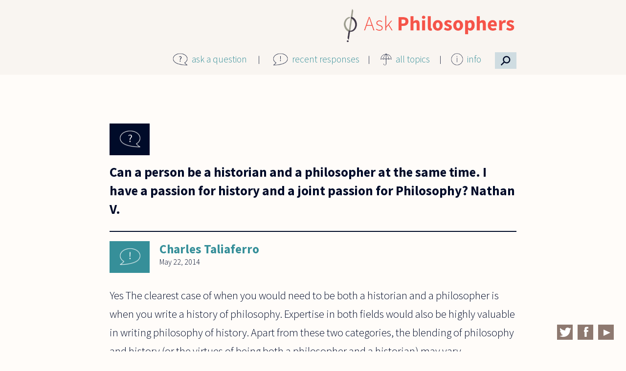

--- FILE ---
content_type: text/plain
request_url: https://www.google-analytics.com/j/collect?v=1&_v=j102&aip=1&a=2033567098&t=pageview&_s=1&dl=https%3A%2F%2Faskphilosophers.org%2Fquestion%2F5576&ul=en-us%40posix&dt=Questions%20%7C%20AskPhilosophers.org&sr=1280x720&vp=1280x720&_u=YEBAAEABAAAAACAAI~&jid=1842270372&gjid=1125360815&cid=171069607.1769613686&tid=UA-57280433-1&_gid=1316885339.1769613686&_r=1&_slc=1&z=880334839
body_size: -452
content:
2,cG-6HKNRVPEWJ